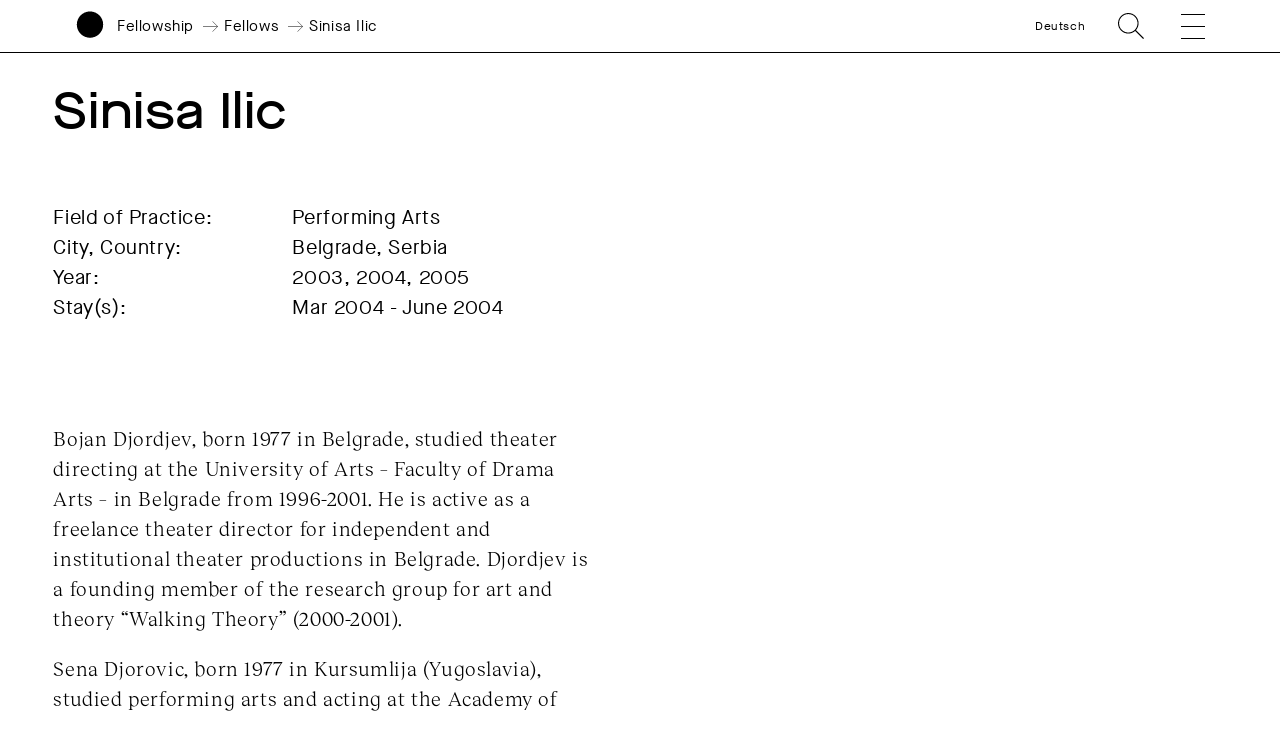

--- FILE ---
content_type: image/svg+xml
request_url: https://www.akademie-solitude.de/wp-content/themes/akademie-schloss-solitude/js/1c900abe6dc29e65c0fb84dc64266d16.svg
body_size: 831
content:
<?xml version="1.0" encoding="utf-8"?>
<!-- Generator: Adobe Illustrator 24.2.1, SVG Export Plug-In . SVG Version: 6.00 Build 0)  -->
<svg version="1.1" id="Ebene_1" xmlns="http://www.w3.org/2000/svg" xmlns:xlink="http://www.w3.org/1999/xlink" x="0px" y="0px"
	 viewBox="0 0 20 20" style="enable-background:new 0 0 20 20;" xml:space="preserve">
<style type="text/css">
	.st0{clip-path:url(#SVGID_2_);fill:none;stroke:#2B2B2A;}
</style>
<g>
	<defs>
		<rect id="SVGID_1_" x="1.47" y="0.71" width="16.75" height="17.76"/>
	</defs>
	<clipPath id="SVGID_2_">
		<use xlink:href="#SVGID_1_"  style="overflow:visible;"/>
	</clipPath>
	<path class="st0" d="M14.91,14.29h0.81c1.1,0,2-0.9,2-2v-6c0-1.1-0.9-2-2-2H3.97c-1.1,0-2,0.9-2,2v6c0,1.1,0.9,2,2,2h0.91"/>
	<rect x="4.85" y="9.21" class="st0" width="10" height="8.76"/>
	<polyline class="st0" points="14.85,4.6 14.85,1.21 4.85,1.21 4.85,4.48 	"/>
</g>
</svg>
